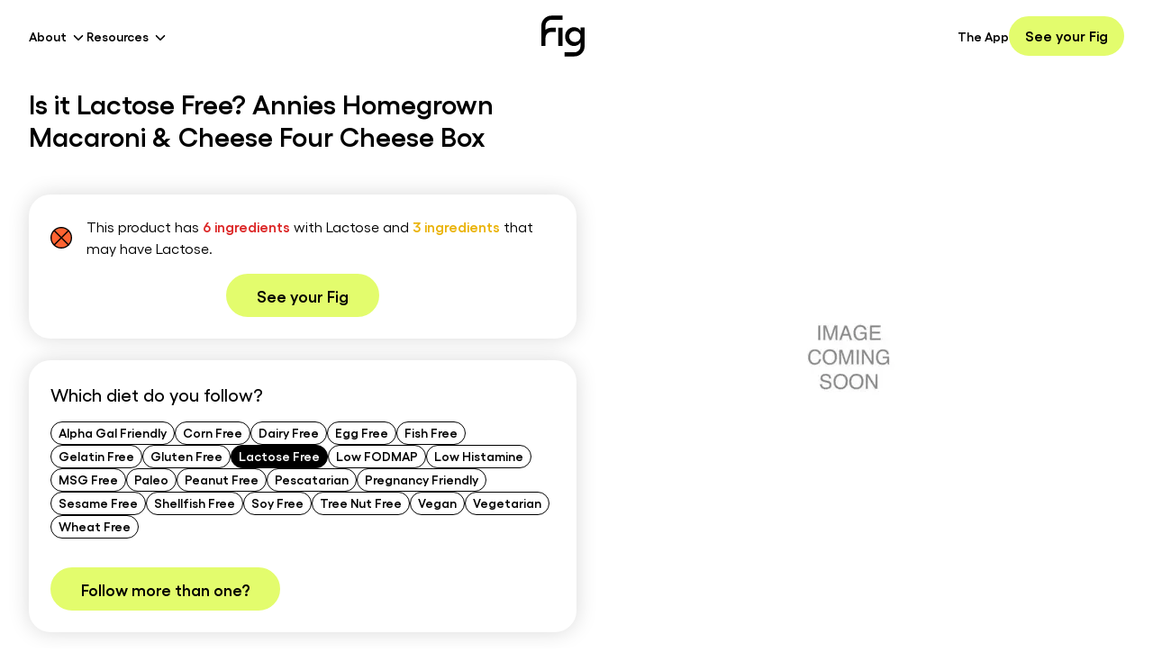

--- FILE ---
content_type: application/javascript; charset=utf-8
request_url: https://foodisgood.com/_next/static/chunks/app/layout-48a06e68d3c39f0a.js
body_size: 9456
content:
!function(){try{var e="undefined"!=typeof window?window:"undefined"!=typeof global?global:"undefined"!=typeof self?self:{},t=(new e.Error).stack;t&&(e._sentryDebugIds=e._sentryDebugIds||{},e._sentryDebugIds[t]="76cc547c-90a4-475b-850f-f4f19a844581",e._sentryDebugIdIdentifier="sentry-dbid-76cc547c-90a4-475b-850f-f4f19a844581")}catch(e){}}(),(self.webpackChunk_N_E=self.webpackChunk_N_E||[]).push([[7177],{1772:(e,t,s)=>{"use strict";s.d(t,{A:()=>l});var r=s(12115);let l=function(){let e=arguments.length>0&&void 0!==arguments[0]?arguments[0]:768,[t,s]=(0,r.useState)(!1);return(0,r.useEffect)(()=>{let t=()=>{s(window.innerWidth<e)};return window.addEventListener("resize",t),t(),()=>{window.removeEventListener("resize",t)}},[e]),t}},8567:(e,t,s)=>{"use strict";Object.defineProperty(t,"__esModule",{value:!0}),Object.defineProperty(t,"workAsyncStorage",{enumerable:!0,get:function(){return r.workAsyncStorageInstance}});let r=s(17828)},12746:(e,t,s)=>{"use strict";s.d(t,{a:()=>h});var r=s(95155),l=s(12115),a=s(65229),n=s(70270);let i=(0,n.F)("fixed left-0 top-0 z-50 flex h-screen max-h-screen w-full items-center overflow-y-auto text-center transition-opacity duration-[.3s]",{variants:{isClosing:{true:"opacity-0",false:"opacity-100"},fullScreen:{true:" p-0",false:" p-4"}}}),o=(0,n.F)("fixed left-0 top-0 h-full w-full bg-black bg-opacity-50",{variants:{isClosing:{true:"animate-fadeOut",false:"animate-fadeIn"}}}),d=(0,n.F)("relative z-50 my-auto inline-flex h-auto w-auto max-w-full overflow-hidden shadow-lg ",{variants:{isClosing:{true:"animate-slideUpAndFadeOut",false:"animate-slideDownAndFadeIn"},fullScreen:{true:"",false:"rounded-2xl bg-white"},position:{center:"mx-auto",start:"mr-auto",end:"ml-auto"}}}),c=(0,n.F)("absolute right-5 top-5 z-50 flex h-9 w-9 items-center justify-center",{variants:{type:{v1:"rounded-full bg-white bg-opacity-90",v2:"bg-transparent"}}});var u=s(74886);let h=e=>{let{children:t,isOpen:s,fullScreen:n=!1,position:h="center",handleIsOpen:p}=e,{pageType:m}=(0,u.b)(),[x,f]=(0,l.useState)(!1),g=()=>{f(!0)};return(0,l.useEffect)(()=>{let e=e=>{"Escape"===e.key&&g()};return s?(document.body.classList.add("overflow-hidden"),window.addEventListener("keyup",e)):(document.body.classList.remove("overflow-hidden"),window.removeEventListener("keyup",e)),()=>{document.body.classList.remove("overflow-hidden"),window.removeEventListener("keyup",e)}},[s]),(0,r.jsx)(r.Fragment,{children:s&&(0,r.jsxs)("div",{className:i({isClosing:x,fullScreen:n}),children:[(0,r.jsx)("div",{className:o({isClosing:x}),onAnimationEnd:()=>void(x&&(p(!1),f(!1))),onClick:g}),(0,r.jsxs)("div",{className:d({isClosing:x,fullScreen:n,position:h}),children:[(0,r.jsx)("button",{className:c({type:"restaurants"===m?"v2":"v1"}),onClick:g,children:(0,r.jsx)(a.A,{})}),t]})]})})}},13129:(e,t,s)=>{"use strict";s.d(t,{default:()=>u});var r=s(95155),l=s(12115),a=s(69039);function n(e){let{children:t}=e;return(0,l.useEffect)(()=>{(0,a.mi)()},[]),(0,l.useEffect)(()=>{let e=localStorage.getItem("statsig.anonymousId");e&&(0,a.gm)(e,{source:"website",platform:"web"})},[]),(0,r.jsx)(l.Fragment,{children:t})}var i=s(98104),o=s(41421),d=s(59634);let c=e=>{let{children:t,statsigData:s}=e,a=(0,d.useClientBootstrapInit)(s.key,s.user,s.data),n=(0,l.useRef)(!1);return(0,l.useLayoutEffect)(()=>{n.current||((e=>{var t;let s=null==(t=e.customIDs)?void 0:t.anonymousId;s&&window.localStorage.setItem("statsig.anonymousId",s)})(s.user),n.current=!0)},[]),(0,r.jsx)(d.StatsigProvider,{client:a,children:t})},u=e=>{let{children:t,statsigData:s}=e;return(0,r.jsx)(n,{children:(0,r.jsx)(c,{statsigData:s,children:(0,r.jsx)(i.c,{children:(0,r.jsx)(o.s,{children:t})})})})}},13673:()=>{},15239:(e,t,s)=>{"use strict";s.d(t,{default:()=>l.a});var r=s(54652),l=s.n(r)},17828:(e,t,s)=>{"use strict";Object.defineProperty(t,"__esModule",{value:!0}),Object.defineProperty(t,"workAsyncStorageInstance",{enumerable:!0,get:function(){return r}});let r=(0,s(64054).createAsyncLocalStorage)()},24437:(e,t,s)=>{"use strict";function r(e){let{reason:t,children:s}=e;return s}Object.defineProperty(t,"__esModule",{value:!0}),Object.defineProperty(t,"BailoutToCSR",{enumerable:!0,get:function(){return r}}),s(24553)},35375:(e,t,s)=>{"use strict";s.d(t,{default:()=>_});var r=s(95155),l=s(12115),a=s(12746),n=s(59634),i=s(15239),o=s(70063),d=s(41421),c=s(20063),u=s(23991),h=s(74886),p=s(58867),m=function(e){return e.PRODUCT_PAGE_SLUG="product",e.RESTAURANTS_PAGE_SLUG="restaurants",e.GOOGLE_PLAY_URL="https://play.google.com/store/apps/details?id=com.fig&listing=desktop_traffic",e.APP_STORE_URL="https://apps.apple.com/us/app/fig-food-scanner-discovery/id1564434726?ppid=aac29f8c-8de7-4db7-97d9-bf249c95222f",e}(m||{});let x=e=>{let{currentDiet:t}=e,{pageDiet:s}=(0,h.b)(),{isMobile:r}=(0,u.A)(),a=(0,c.usePathname)(),n=null==a?void 0:a.split("/"),i=null==n?void 0:n[1],o=n.filter(Boolean).pop(),d=p.uS.find(e=>(null==o?void 0:o.endsWith(e.slug))||"low-histamine"===e.slug&&(null==o?void 0:o.endsWith("high-in-histamine"))),m=t||s,x=null==i?void 0:i.startsWith("product"),f=null==i?void 0:i.startsWith("restaurants"),g=(0,l.useMemo)(()=>{if(m||d){let e=m||(null==d?void 0:d.slug);return"grocery"===e?e:null==e?void 0:e.replace(/low-|-free|-friendly/g,"").concat(x?"-grocery":"-ingredients")}return x?"grocery":f?"restaurantsalpha":void 0},[m,x,f,d]),b=null!=g?g:"website",w="https://fig.app.link/".concat(b);return{branchLink:w,googlePlayLink:r?w:"https://play.google.com/store/apps/details?id=com.fig&listing=desktop_traffic",appStoreLink:r?w:"https://apps.apple.com/us/app/fig-food-scanner-discovery/id1564434726?ppid=aac29f8c-8de7-4db7-97d9-bf249c95222f",targetLocation:b}};var f=s(14869),g=s(33071),b=s(20053),w=s(72035);let v=e=>{let{modalExperimentUrl:t}=e,{user:s}=(0,n.useStatsigUser)(),{pageDiet:a,pageType:c}=(0,h.b)(),{currentDiet:p}=(0,d.S)(),{isMobile:m,deviceType:v}=(0,u.A)(),{branchLink:j,targetLocation:y}=x({currentDiet:p}),[N,k]=(0,l.useState)(""),[S,A]=(0,l.useState)({status:w.sx.Idle,phoneError:""}),C=null!=t?t:j,P=(0,b.TG)(y,C),E=async()=>{var e;await (0,b.xU)({url:C,setSmsState:A,phone:N}),f.E.logAppModalAction({type:g.f.GetLinkBySMS,os:v,isMobile:m,pageType:c,diet:a,anonymousId:null==(e=s.customIDs)?void 0:e.anonymousId,destinationUrl:C})};return(0,r.jsxs)("div",{className:"flex max-w-[500px] flex-col",children:[(0,r.jsx)(i.default,{width:680,height:300,src:"/images/modal-app-download-header-v2.webp",alt:"Modal header",className:"min-h-[160px] object-cover object-center",unoptimized:!0}),(0,r.jsxs)("div",{className:"flex w-full flex-col items-center justify-center px-4 pb-10 pt-4",children:[(0,r.jsx)("strong",{className:"text-2xl font-medium md:text-[34px] md:leading-[42px]",children:"Download the Fig app"}),(0,r.jsx)("span",{className:"md:text-md mt-2 text-sm leading-[24px]",children:"Scan the QR code or enter your number to get a link"})]}),(0,r.jsxs)("div",{className:"flex w-full items-center justify-between px-4 pb-10 md:px-10",children:[(0,r.jsx)("div",{className:"flex-shrink-0",children:(0,r.jsx)(i.default,{src:"/images/qrcode/".concat(P),alt:"Download Fig via QR code",width:106,height:106,unoptimized:!0,className:"h-full max-h-[90px] w-full max-w-[90px] md:max-h-[106px] md:max-w-[106px]"})}),(0,r.jsx)("div",{className:"mx-5 h-full w-[1px] bg-[#CACACC]"}),(0,r.jsxs)("div",{className:"flex-grow text-left",children:[(0,r.jsx)("input",{className:"border-1 h-14 w-full rounded-lg border border-[#CACACC] px-4 leading-tight text-gray-700 focus:border-purple-500 focus:bg-white focus:outline-none",id:"inline-phone-number",type:"tel",inputMode:"tel",placeholder:"Phone number",onChange:e=>{let{target:{value:t}}=e;return k(t)}}),S.phoneError&&(0,r.jsx)("span",{className:"w-full text-left text-sm font-medium text-red-500",children:S.phoneError}),(0,r.jsx)(o.default,{className:"mt-4 px-4 font-medium leading-[22px]",onClick:E,label:w.zg[S.status],color:"canary",size:"small"})]})]})]})};var j=s(67176);let y=()=>{let{user:e}=(0,n.useStatsigUser)(),{pageDiet:t,pageType:s}=(0,h.b)(),{currentDiet:l}=(0,d.S)(),{isMobile:a,deviceType:c}=(0,u.A)(),{targetLocation:p}=x({currentDiet:l}),m=(0,b.TG)(p,j.s1);return(0,r.jsxs)("div",{className:"flex max-w-[500px] flex-col",children:[(0,r.jsx)(i.default,{width:680,height:300,src:"/images/modal-app-download-header-v2.webp",alt:"Modal header",className:"min-h-[160px] object-cover object-center",unoptimized:!0}),(0,r.jsxs)("div",{className:"flex w-full flex-col items-center justify-center px-4 pt-4",children:[(0,r.jsx)("strong",{className:"text-2xl font-medium md:text-[34px] md:leading-[42px]",children:"Download the Fig app"}),(0,r.jsx)("span",{className:"md:text-md mt-2 text-sm leading-[24px]",children:"Get access to everything Fig has to offer"})]}),(0,r.jsx)("div",{className:"p-6",children:(0,r.jsxs)("div",{className:"flex w-full flex-col items-center justify-start rounded-lg border border-[#CACACC] p-4 text-left text-center md:flex-row md:text-left",children:[(0,r.jsx)("div",{className:"flex-shrink-0 md:mr-5",children:(0,r.jsx)(i.default,{src:"/images/qrcode/".concat(m),alt:"Download Fig via QR code",width:106,height:106,unoptimized:!0,className:"h-full max-h-[106px] max-w-[106px]"})}),(0,r.jsxs)("div",{className:"flex flex-col",children:[(0,r.jsx)("span",{className:"mb-3 text-lg font-medium leading-[24px]",children:"Scan QR code to download Fig"}),(0,r.jsxs)("p",{className:"",children:["If you can’t scan, press"," ",(0,r.jsx)(o.default,{intent:"text",label:"this link",onClick:()=>{var r;f.E.logAppModalAction({type:g.f.FunnelFox,os:c,isMobile:a,pageType:s,diet:t,anonymousId:null==(r=e.customIDs)?void 0:r.anonymousId,destinationUrl:j.s1}),window.location.href=j.s1},className:"m-0 inline-flex p-0 underline"})," ","to be brought to the app store."]})]})]})})]})},N=e=>{let{modalExperimentUrl:t}=e,{user:s}=(0,n.useStatsigUser)(),{pageDiet:a,pageType:c}=(0,h.b)(),{currentDiet:p}=(0,d.S)(),{isMobile:m,deviceType:v}=(0,u.A)(),{branchLink:y}=x({currentDiet:p}),[N,k]=(0,l.useState)(""),[S,A]=(0,l.useState)({status:w.sx.Idle,phoneError:""}),C=null!=t?t:j.s1,P=async()=>{var e;await (0,b.xU)({url:null!=C?C:y,setSmsState:A,phone:N}),f.E.logAppModalAction({type:g.f.GetLinkBySMS,os:v,isMobile:m,pageType:c,diet:a,anonymousId:null==(e=s.customIDs)?void 0:e.anonymousId,destinationUrl:C})};return(0,r.jsxs)("div",{"data-testid":"sms-only-content",className:"flex max-w-[500px] flex-col",children:[(0,r.jsx)(i.default,{width:680,height:300,src:"/images/modal-app-download-header-v2.webp",alt:"Modal header",className:"min-h-[160px] object-cover object-center",unoptimized:!0}),(0,r.jsxs)("div",{className:"flex w-full flex-col items-center justify-center px-4 pb-6 pt-4",children:[(0,r.jsx)("strong",{className:"text-2xl font-medium md:text-[34px] md:leading-[42px]",children:"Download the Fig app"}),(0,r.jsx)("span",{className:"md:text-md mt-2 text-sm leading-[24px]",children:"Enter your number and we’ll send a link via SMS"})]}),(0,r.jsx)("div",{className:"mx-auto flex w-full max-w-[372px] items-center justify-between px-4 pb-10",children:(0,r.jsxs)("div",{className:"flex-grow text-left",children:[(0,r.jsx)("input",{"data-testid":"phone-number-input",className:"border-1 h-14 w-full rounded-lg border border-[#CACACC] px-4 leading-tight text-gray-700 focus:border-purple-500 focus:bg-white focus:outline-none",id:"inline-phone-number",type:"tel",inputMode:"tel",placeholder:"Your phone number",onChange:e=>{let{target:{value:t}}=e;return k(t)}}),S.phoneError&&(0,r.jsx)("span",{className:"w-full text-left text-sm font-medium text-red-500",children:S.phoneError}),(0,r.jsx)(o.default,{"data-testid":"submit-button",className:"mt-4 h-12 w-full rounded-[24px] px-4 font-medium leading-[22px]",onClick:P,label:w.zg[S.status],color:"canary"})]})})]})};var k=s(52619),S=s.n(k),A=s(19137);let C=e=>{let{modalExperimentUrl:t}=e,{user:s}=(0,n.useStatsigUser)(),{pageDiet:a,pageType:o}=(0,h.b)(),{currentDiet:c}=(0,d.S)(),{isMobile:p,deviceType:m}=(0,u.A)(),{googlePlayLink:v,appStoreLink:y,branchLink:N,targetLocation:k}=x({currentDiet:c}),[C,P]=(0,l.useState)(""),[E,_]=(0,l.useState)({status:w.sx.Idle,phoneError:""}),F=null!=t?t:j.s1,O=(0,b.TG)(k,F),I=(e,t)=>{var r;f.E.logAppModalAction({type:e,os:t,isMobile:p,pageType:o,diet:a,anonymousId:null==(r=s.customIDs)?void 0:r.anonymousId,destinationUrl:F})},M=async()=>{var e;await (0,b.xU)({url:N,setSmsState:_,phone:C}),f.E.logAppModalAction({type:g.f.GetLinkBySMS,os:m,isMobile:p,pageType:o,diet:a,anonymousId:null==(e=s.customIDs)?void 0:e.anonymousId})};return(0,r.jsxs)("div",{className:"flex max-w-[680px] flex-col",children:[(0,r.jsx)(i.default,{width:680,height:300,src:"/images/modal-app-download-header.webp",alt:"Modal header",className:"min-h-[160px] object-cover object-center"}),(0,r.jsxs)("div",{className:"flex flex-col items-center bg-canary-500 px-8 py-6 sm:flex-row ",children:[(0,r.jsx)("strong",{className:"w-full flex-1 text-2xl sm:max-w-[180px] sm:text-left",children:"Find food you CAN eat with the Fig app"}),(0,r.jsxs)("ul",{className:"list-disc pl-6 pt-4 text-left sm:pl-10 sm:pt-0",children:[(0,r.jsx)("li",{children:"Scan barcodes to check for non-compliant ingredients"}),(0,r.jsx)("li",{children:"Works with ANY allergen or diet"}),(0,r.jsx)("li",{children:"Find compliant food at 100+ grocery stores & restaurants"})]})]}),(0,r.jsxs)("div",{className:"hidden justify-between px-8 py-6 sm:flex",children:[(0,r.jsxs)("div",{className:"flex w-5/12 flex-col items-center justify-center",children:[(0,r.jsx)("input",{className:"h-10 w-56 rounded-full border-2 border-black px-4 leading-tight text-gray-700 focus:border-purple-500 focus:bg-white focus:outline-none",id:"inline-phone-number",type:"tel",inputMode:"tel",placeholder:"Enter Phone Number",onChange:e=>{let{target:{value:t}}=e;return P(t)}}),E.phoneError&&(0,r.jsx)("span",{className:"w-56 text-left text-sm font-medium text-red-500",children:E.phoneError}),(0,r.jsx)("button",{className:"mt-4 h-10 w-56 rounded-full bg-green-600 px-4 text-lg font-semibold",onClick:M,children:w.zg[E.status]})]}),(0,r.jsxs)("div",{className:"flex  w-2/12 flex-col items-center gap-4",children:[(0,r.jsx)("span",{className:"h-16 border-l border-gray-300"}),(0,r.jsx)("span",{children:"OR"}),(0,r.jsx)("span",{className:"h-16 border-l border-gray-300"})]}),(0,r.jsxs)("div",{className:"flex w-5/12 flex-col items-center justify-center",children:[(0,r.jsx)("span",{className:"mb-4 font-medium",children:"Scan to download"}),(0,r.jsx)(i.default,{src:"/images/qrcode/".concat(O),alt:"Download Fig via QR code",width:96,height:96,unoptimized:!0})]})]}),(0,r.jsxs)("div",{className:"flex w-full justify-center gap-2 pt-6 sm:gap-4 sm:pt-0",children:[(0,r.jsx)(S(),{href:y,target:p?"_blank":"_self",className:"relative h-[38px] w-[120px]",passHref:!0,onClick:()=>I(g.f.ModalCTAClicked,A.b.iOS),children:(0,r.jsx)(i.default,{src:"/images/ios.webp",alt:"Download Fig on Apple Store",fill:!0})}),(0,r.jsx)(S(),{href:v,target:p?"_blank":"_self",className:"relative h-[38px] w-[120px]",passHref:!0,onClick:()=>I(g.f.ModalCTAClicked,A.b.Android),children:(0,r.jsx)(i.default,{src:"/images/android.webp",alt:"Download Fig on Play Store",fill:!0})})]}),(0,r.jsxs)("div",{className:"flex flex-col items-center pb-8 pt-6",children:[(0,r.jsx)("strong",{children:"Rated 4.8 stars"}),(0,r.jsx)(i.default,{src:"/icons/stars.svg",alt:"5 star rating",width:130,height:30}),(0,r.jsx)("span",{className:"px-8 pt-4 text-xs font-semibold",children:"Built with dietitians and trusted by 800K+ people"})]})]})};var P=s(49964),E=s(20058);let _=()=>{let{isOpen:e,closeModal:t}=(0,d.S)(),s=(0,E.O)(P.lc.DownloadAppModalVariant).getLayerValue("modalVariant"),{pageType:l}=(0,h.b)();return(0,r.jsx)(a.a,{isOpen:e,handleIsOpen:t,children:"restaurants"===l?(0,r.jsx)(v,{modalExperimentUrl:"https://fig.app.link/restaurantsalpha"}):s===P.Vq.QrCodeAndSms?(0,r.jsx)(v,{}):s===P.Vq.QrCodeOnly?(0,r.jsx)(y,{}):s===P.Vq.SmsOnly?(0,r.jsx)(N,{}):(0,r.jsx)(C,{})})}},36552:(e,t,s)=>{"use strict";function r(e){let{moduleIds:t}=e;return null}Object.defineProperty(t,"__esModule",{value:!0}),Object.defineProperty(t,"PreloadChunks",{enumerable:!0,get:function(){return r}}),s(95155),s(47650),s(8567),s(77278)},45288:(e,t,s)=>{"use strict";s.d(t,{H:()=>a});var r=s(49964),l=s(20058);let a=()=>{let e=(0,l.O)(r.lc.WebsiteTopPopupVariant),t=e.getLayerValue("shouldShowHeaderCTA");return{shouldShowHeaderCTA:t,shouldShowPopupBellowHeader:e.getLayerValue("shouldShowPopupBellowHeader"),branchLinkUrl:e.getLayerValue("branchLinkUrl")}}},54652:(e,t,s)=>{"use strict";Object.defineProperty(t,"__esModule",{value:!0}),!function(e,t){for(var s in t)Object.defineProperty(e,s,{enumerable:!0,get:t[s]})}(t,{default:function(){return o},getImageProps:function(){return i}});let r=s(28140),l=s(75040),a=s(81356),n=r._(s(71124));function i(e){let{props:t}=(0,l.getImgProps)(e,{defaultLoader:n.default,imgConf:{deviceSizes:[640,750,828,1080,1200,1920,2048,3840],imageSizes:[16,32,48,64,96,128,256,384],path:"/_next/image/",loader:"default",dangerouslyAllowSVG:!1,unoptimized:!1}});for(let[e,s]of Object.entries(t))void 0===s&&delete t[e];return{props:t}}let o=a.Image},64054:(e,t)=>{"use strict";Object.defineProperty(t,"__esModule",{value:!0}),!function(e,t){for(var s in t)Object.defineProperty(e,s,{enumerable:!0,get:t[s]})}(t,{bindSnapshot:function(){return n},createAsyncLocalStorage:function(){return a},createSnapshot:function(){return i}});let s=Object.defineProperty(Error("Invariant: AsyncLocalStorage accessed in runtime where it is not available"),"__NEXT_ERROR_CODE",{value:"E504",enumerable:!1,configurable:!0});class r{disable(){throw s}getStore(){}run(){throw s}exit(){throw s}enterWith(){throw s}static bind(e){return e}}let l="undefined"!=typeof globalThis&&globalThis.AsyncLocalStorage;function a(){return l?new l:new r}function n(e){return l?l.bind(e):r.bind(e)}function i(){return l?l.snapshot():function(e,...t){return e(...t)}}},65229:(e,t,s)=>{"use strict";s.d(t,{A:()=>r});let r=(0,s(71847).A)("x",[["path",{d:"M18 6 6 18",key:"1bl5f8"}],["path",{d:"m6 6 12 12",key:"d8bk6v"}]])},70063:(e,t,s)=>{"use strict";s.r(t),s.d(t,{default:()=>o});var r=s(95155);s(12115);var l=s(52619),a=s.n(l),n=s(85915);let i=(0,s(70270).F)("focus:outline-none! flex flex-row items-center justify-center rounded-full font-semibold leading-none duration-300 ease-in-out",{variants:{intent:{text:"text-black hover:text-gray-500",outlined:"border-2 hover:bg-black hover:text-white",solid:"border-2 hover:bg-black hover:bg-white hover:text-black"},color:{black:"border-black bg-black text-white",white:"border-white bg-white text-black",canary:"border-canary-500 bg-canary-500 text-black",pink:"border-pink-600 bg-pink-600 text-white"},size:{small:"px-2 py-1 text-sm",default:"px-4 py-2 text-base",medium:"px-6 py-3 text-lg",large:"px-8 py-4 text-xl"}},compoundVariants:[{intent:"text",class:"bg-transparent  hover:bg-none "},{intent:"text",color:"white",class:"text-white hover:text-gray-400"},{intent:"text",color:"black",class:"text-black hover:text-gray-700"},{intent:"text",color:"canary",class:"text-canary-500 hover:text-canary-800"},{intent:"solid",color:["white","canary"],class:"hover:border-black hover:bg-black hover:text-white"},{intent:"outlined",color:"black",class:"bg-transparent text-black"},{intent:"outlined",color:["white","canary"],class:"bg-transparent text-white hover:border-white hover:bg-white hover:text-black"},{intent:"solid",color:"pink",class:"hover:border-black hover:bg-transparent"}]}),o=e=>{let{label:t,children:s,href:l,leftIcon:o,rightIcon:d,size:c="default",intent:u="solid",color:h="black",className:p,...m}=e,x=(0,r.jsxs)(r.Fragment,{children:[o&&(0,r.jsx)("span",{className:"mr-2",children:o}),s||t,d&&(0,r.jsx)("span",{className:"ml-2",children:d})]});return l?(0,r.jsx)(a(),{...m,href:l,className:(0,n.Q)(i({intent:u,size:c,color:h,className:p})),"aria-label":t,children:x}):(0,r.jsx)("button",{...m,className:(0,n.Q)(i({intent:u,size:c,color:h,className:p})),"aria-label":t,children:x})}},70750:()=>{},75655:(e,t,s)=>{"use strict";s.d(t,{A:()=>n});var r,l=s(12115);function a(){return(a=Object.assign?Object.assign.bind():function(e){for(var t=1;t<arguments.length;t++){var s=arguments[t];for(var r in s)({}).hasOwnProperty.call(s,r)&&(e[r]=s[r])}return e}).apply(null,arguments)}let n=function(e){return l.createElement("svg",a({xmlns:"http://www.w3.org/2000/svg",width:24,height:24,fill:"currentColor",viewBox:"0 0 26 25"},e),r||(r=l.createElement("path",{d:"M5.767 3.456A2.573 2.573 0 0 1 3.17 6.054 2.573 2.573 0 0 1 .57 3.456 2.573 2.573 0 0 1 3.17.856a2.573 2.573 0 0 1 2.598 2.6Zm0 4.677H.57v16.63h5.197V8.134Zm8.316 0H8.886v16.63h5.197v-8.73c0-4.886 6.237-5.302 6.237 0v8.73h5.197V14.267c0-8.212-9.251-7.9-11.434-3.846V8.133Z"})))}},81829:(e,t,s)=>{"use strict";s.d(t,{A:()=>n});var r,l=s(12115);function a(){return(a=Object.assign?Object.assign.bind():function(e){for(var t=1;t<arguments.length;t++){var s=arguments[t];for(var r in s)({}).hasOwnProperty.call(s,r)&&(e[r]=s[r])}return e}).apply(null,arguments)}let n=function(e){return l.createElement("svg",a({xmlns:"http://www.w3.org/2000/svg",width:12,height:24,fill:"currentColor",viewBox:"0 0 15 30"},e),r||(r=l.createElement("path",{d:"M3.742 9.979H0v4.989h3.742v14.968h6.237V14.968h4.49l.499-4.99h-4.99v-2.12c0-1.122.25-1.621 1.373-1.621h3.617V0h-4.74c-4.49 0-6.486 1.996-6.486 5.738v4.24Z"})))}},82876:(e,t,s)=>{"use strict";s.d(t,{default:()=>N});var r,l,a,n=s(95155),i=s(12115),o=s(15239),d=s(52619),c=s.n(d),u=s(81829);function h(){return(h=Object.assign?Object.assign.bind():function(e){for(var t=1;t<arguments.length;t++){var s=arguments[t];for(var r in s)({}).hasOwnProperty.call(s,r)&&(e[r]=s[r])}return e}).apply(null,arguments)}let p=function(e){return i.createElement("svg",h({xmlns:"http://www.w3.org/2000/svg",width:28,height:28,fill:"currentColor"},e),r||(r=i.createElement("path",{d:"M14.15 2.944c3.659 0 4.116 0 5.603.114 3.773.115 5.488 1.944 5.602 5.603.114 1.486.114 1.83.114 5.488 0 3.659 0 4.116-.114 5.488-.114 3.66-1.944 5.488-5.602 5.603-1.487.114-1.83.114-5.603.114-3.659 0-4.116 0-5.488-.114-3.773-.114-5.488-1.944-5.603-5.603-.114-1.486-.114-1.829-.114-5.488 0-3.659 0-4.116.114-5.488.115-3.659 1.944-5.488 5.603-5.603 1.372-.114 1.83-.114 5.488-.114Zm0-2.515c-3.773 0-4.23 0-5.602.114C3.517.772.773 3.516.544 8.547.43 9.919.43 10.376.43 14.149c0 3.773 0 4.23.114 5.603.229 5.03 2.973 7.775 8.004 8.003 1.372.115 1.829.115 5.602.115 3.773 0 4.23 0 5.603-.115 5.03-.228 7.775-2.973 8.003-8.003.115-1.372.115-1.83.115-5.603 0-3.773 0-4.23-.115-5.602-.228-5.031-2.973-7.775-8.003-8.004C18.38.429 17.923.429 14.15.429Zm0 6.631c-3.887 0-7.089 3.202-7.089 7.09 0 3.887 3.202 7.088 7.09 7.088 3.887 0 7.088-3.201 7.088-7.089 0-3.887-3.201-7.089-7.089-7.089Zm0 11.663a4.587 4.587 0 0 1-4.573-4.574 4.587 4.587 0 0 1 4.573-4.573 4.587 4.587 0 0 1 4.574 4.573 4.587 4.587 0 0 1-4.574 4.574ZM21.468 5.23c-.915 0-1.601.686-1.601 1.6 0 .915.686 1.601 1.6 1.601.915 0 1.601-.686 1.601-1.6 0-.915-.686-1.601-1.6-1.601Z"})))};var m=s(75655);function x(){return(x=Object.assign?Object.assign.bind():function(e){for(var t=1;t<arguments.length;t++){var s=arguments[t];for(var r in s)({}).hasOwnProperty.call(s,r)&&(e[r]=s[r])}return e}).apply(null,arguments)}let f=function(e){return i.createElement("svg",x({xmlns:"http://www.w3.org/2000/svg",width:24,height:24,fill:"currentColor",viewBox:"0 0 31 30"},e),l||(l=i.createElement("g",{clipPath:"url(#pinterest_svg__a)"},i.createElement("path",{d:"M15.14 0c-8.285 0-15 6.715-15 15 0 6.357 3.956 11.783 9.534 13.969-.13-1.19-.252-3.006.053-4.301.275-1.172 1.757-7.453 1.757-7.453s-.45-.897-.45-2.227c0-2.086 1.206-3.644 2.712-3.644 1.277 0 1.899.96 1.899 2.115 0 1.289-.82 3.21-1.243 4.992-.351 1.494.75 2.713 2.221 2.713 2.666 0 4.717-2.812 4.717-6.867 0-3.592-2.578-6.106-6.264-6.106-4.266 0-6.773 3.2-6.773 6.51 0 1.29.498 2.672 1.119 3.422.123.146.14.281.105.428-.111.474-.369 1.494-.416 1.699-.064.275-.216.334-.504.2-1.875-.874-3.046-3.61-3.046-5.813C5.56 9.902 9 5.56 15.469 5.56c5.203 0 9.246 3.709 9.246 8.666 0 5.168-3.258 9.328-7.781 9.328-1.518 0-2.948-.791-3.44-1.723 0 0-.75 2.865-.931 3.568-.34 1.301-1.254 2.936-1.864 3.932 1.406.434 2.895.668 4.442.668 8.285 0 15-6.715 15-15s-6.715-15-15-15Z"}))),a||(a=i.createElement("defs",null,i.createElement("clipPath",{id:"pinterest_svg__a"},i.createElement("path",{d:"M.14 0h30v30h-30z"})))))};var g=s(85915);let b=(0,s(70270).F)("text-sm text-white transition hover:text-gray-400 sm:font-semibold"),w=e=>{let{children:t,href:s,asButton:r,onClick:l}=e;return r?(0,n.jsx)("li",{children:(0,n.jsx)("button",{onClick:l,className:(0,g.Q)(b()),"aria-label":t,children:t})}):(0,n.jsx)("li",{children:(0,n.jsx)(c(),{href:s,className:(0,g.Q)(b()),children:t})})},v=e=>{let{children:t,href:s,...r}=e;return(0,n.jsx)(c(),{href:s,className:"transition hover:opacity-50",...r,children:t})};var j=s(41421),y=s(58867);let N=()=>{let{handleCTAClick:e}=(0,j.S)();return(0,n.jsx)("footer",{className:"z-10 mt-auto w-full bg-black sm:px-4",children:(0,n.jsxs)("div",{className:"container mx-auto py-12 sm:py-20",children:[(0,n.jsxs)("div",{className:"mb-12 flex flex-col justify-between sm:mb-0 sm:flex-row",children:[(0,n.jsx)(o.default,{src:"/icons/logo-white.svg",width:196,height:185,alt:"Fig App Logo in White",className:"mb-10 w-28 sm:mb-4 sm:w-auto sm:self-start"}),(0,n.jsxs)("ul",{className:"grid w-full auto-rows-[24px] grid-cols-[45%_minmax(25%,_1fr)] gap-4 p-0 sm:w-1/2 sm:auto-rows-[36px] sm:grid-cols-2 sm:gap-0",children:[(0,n.jsx)(w,{href:"/app",children:"The App"}),(0,n.jsx)(w,{href:"/blog",children:"Blog"}),(0,n.jsx)(w,{asButton:!0,onClick:()=>e(),children:"Create My Fig"}),(0,n.jsx)(w,{href:"/products",children:"Products"}),(0,n.jsx)(w,{href:"/fig-support-center",children:"Support"}),(0,n.jsx)(w,{href:"/movement",children:"Our Movement"}),(0,n.jsx)(w,{href:"/mission",children:"Mission"}),(0,n.jsx)(w,{href:"/clinicians",children:"For Clinicians"}),(0,n.jsx)(w,{href:"/ingredient-transparency-pledge",children:"Ingredient Transparency Pledge"}),(0,n.jsx)(w,{href:"https://fig-foodisgood.notion.site/Careers-at-Fig-c4d2e34465bb49b59909833c5642c9fa",children:"Careers"})]})]}),(0,n.jsxs)("div",{className:"w-full pt-8 sm:pt-20",children:[(0,n.jsx)("h4",{className:"mb-6 text-2xl font-semibold text-white",children:"Product List"}),(0,n.jsx)("ul",{className:"grid auto-rows-[36px] grid-cols-2 p-0 sm:grid-cols-4",children:y.Kx.map(e=>{let{title:t,slug:s}=e;return(0,n.jsx)(w,{href:"/products/?diet=".concat(s),children:t},s)})})]}),(0,n.jsxs)("div",{className:"mt-20 flex w-full justify-start gap-2 sm:gap-4",children:[(0,n.jsx)("button",{onClick:()=>e(),"aria-label":"Download Fig on Apple Store",children:(0,n.jsx)(o.default,{src:"/images/ios.webp",width:120,height:41,alt:"Download Fig on Apple Store"})}),(0,n.jsx)("button",{onClick:()=>e(),"aria-label":"Download Fig on Play Store",children:(0,n.jsx)(o.default,{src:"/images/android.webp",width:138,height:42,alt:"Download Fig on Play Store"})})]}),(0,n.jsxs)("div",{className:"mt-12 flex w-full flex-col items-start justify-between sm:flex-row sm:items-center",children:[(0,n.jsxs)("div",{className:"order-2 flex h-8 flex-wrap items-center gap-1 text-xs font-normal text-white sm:order-1 sm:flex-nowrap sm:gap-2 sm:text-sm",children:[(0,n.jsx)("span",{children:"\xa9 2023 Fig"}),"|",(0,n.jsx)(c(),{href:"/terms-of-service",className:"inline-flex h-8 items-center justify-center hover:text-gray-300",children:"Terms of Service"}),"|",(0,n.jsx)(c(),{href:"/privacy-policy",className:"inline-flex h-8 items-center justify-center hover:text-gray-300",children:"Privacy Policy"}),"|",(0,n.jsx)(c(),{href:"/ingredient-database",className:"inline-flex h-8 items-center justify-center hover:text-gray-300",children:"Ingredient Database"})]}),(0,n.jsxs)("div",{className:"order-1 mb-6 flex items-center justify-start gap-6 sm:order-2 sm:mb-0 sm:mt-0",children:[(0,n.jsx)(v,{href:"https://www.facebook.com/groups/1046907482502189","aria-label":"Facebook",children:(0,n.jsx)(u.A,{width:15,height:30,className:"fill-white","aria-labelledby":"Facebook"})}),(0,n.jsx)(v,{href:"https://www.instagram.com/foodisgoodco/","aria-label":"Instagram",children:(0,n.jsx)(p,{width:28,height:28,className:"fill-white","aria-labelledby":"Instagram"})}),(0,n.jsx)(v,{href:"https://www.linkedin.com/company/fig-food-is-good","aria-label":"LinkedIn",children:(0,n.jsx)(m.A,{width:26,height:25,className:"fill-white","aria-labelledby":"LinkedIn"})}),(0,n.jsx)(v,{href:"https://www.pinterest.com/fig_foodisgood/","aria-label":"Pinterest",children:(0,n.jsx)(f,{width:31,height:30,className:"fill-white","aria-labelledby":"Pinterest"})})]})]})]})})}},84475:(e,t,s)=>{"use strict";s.d(t,{default:()=>p});var r=s(95155);s(12115);var l=s(65229),a=s(15239),n=s(70063),i=s(98104),o=s(23991),d=s(19137),c=s(45288);let u=(0,s(70270).F)("fixed left-0 z-30 flex h-[70px] w-full items-center justify-start gap-2 border-b border-[#F0F0F2] bg-white px-2 py-3",{variants:{bellowHeader:{true:"top-20",false:"top-0"}}}),h={[d.b.iOS]:"Free app for iPhone.",[d.b.Mac]:"Free app for iPhone.",[d.b.Android]:"Free app for Android."},p=e=>{let{children:t}=e,{hidePopup:s,shouldShowPopup:d}=(0,i.Y)(),{deviceType:p}=(0,o.A)(),{shouldShowPopupBellowHeader:m,branchLinkUrl:x}=(0,c.H)();return d?(0,r.jsxs)(r.Fragment,{children:[(0,r.jsxs)("div",{className:u({bellowHeader:m}),children:[(0,r.jsx)("button",{"data-testid":"close-button",onClick:s,children:(0,r.jsx)(l.A,{width:16,height:16,color:"#6D6C73"})}),(0,r.jsx)(a.default,{src:"/images/app-icon.png",alt:"app icon",width:135,height:135,className:"aspect-square h-[45px] w-[45px]",unoptimized:!0}),(0,r.jsxs)("div",{className:"flex flex-col",children:[(0,r.jsx)("strong",{className:"text-xs font-medium leading-4",children:"Fig: Food Scanner & Discovery"}),(0,r.jsx)("span",{className:"text-xs leading-4 text-[#8a8a8e]",children:(e=>{var t;return null!=(t=h[e])?t:"Free app for Android & iOS."})(p)}),(0,r.jsxs)("div",{className:"mt-0.5 flex items-center gap-1",children:[(0,r.jsx)(a.default,{src:"/icons/stars-yellow.svg",alt:"5 star rating",width:60,height:12}),(0,r.jsx)("small",{className:"text-[10px] leading-3 text-[#6D6C73]",children:"(4,321)"})]})]}),(0,r.jsx)(n.default,{label:"Try Free",color:"canary",className:"ml-auto uppercase",size:"small",href:x})]}),(0,r.jsx)("div",{className:"pt-[70px]",children:t})]}):(0,r.jsx)(r.Fragment,{children:t})}},91788:(e,t,s)=>{Promise.resolve().then(s.t.bind(s,81356,23)),Promise.resolve().then(s.t.bind(s,41402,23)),Promise.resolve().then(s.bind(s,24437)),Promise.resolve().then(s.bind(s,36552)),Promise.resolve().then(s.t.bind(s,70750,23)),Promise.resolve().then(s.t.bind(s,13673,23)),Promise.resolve().then(s.bind(s,84475)),Promise.resolve().then(s.bind(s,82876)),Promise.resolve().then(s.bind(s,35375)),Promise.resolve().then(s.bind(s,13129))},98104:(e,t,s)=>{"use strict";s.d(t,{Y:()=>d,c:()=>o});var r=s(95155),l=s(12115),a=s(1772);let n="showDownloadAppTopPopup",i=(0,l.createContext)(void 0),o=e=>{let{children:t}=e,s=(0,a.A)(),[o,d]=(0,l.useState)(!0);return(0,l.useEffect)(()=>{let e=localStorage.getItem(n);null!==e&&d(!1!==JSON.parse(e))},[]),(0,r.jsx)(i.Provider,{value:{hidePopup:()=>{localStorage.setItem(n,JSON.stringify(!1)),d(!1)},shouldShowPopup:s&&o},children:t})},d=()=>{let e=(0,l.useContext)(i);if(!e)throw Error("useDownloadAppTopPopup must be used within a DownloadAppTopPopupProvider");return e}}},e=>{e.O(0,[5334,9268,9619,2162,1356,529,8441,8102,7358],()=>e(e.s=91788)),_N_E=e.O()}]);